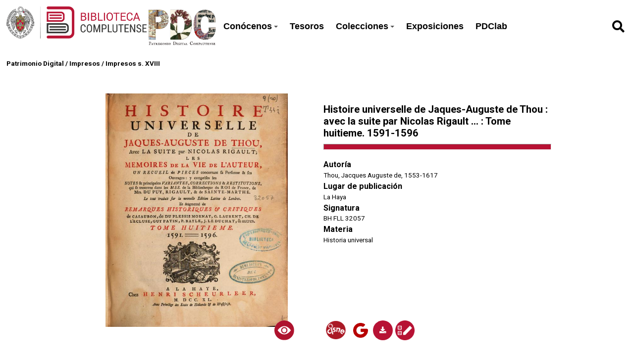

--- FILE ---
content_type: text/html; charset=UTF-8
request_url: https://patrimoniodigital.ucm.es/s/patrimonio/item/742844
body_size: 52859
content:
<style>
  :root {
    --main-color: #b71234;
    --title-color: #ffffff;
    --main-bg-color: #000000;
  }
  </style>

<!DOCTYPE html><html lang="es">    <head>
                    <link rel="icon" type="image/x-icon" href="https://patrimoniodigital.ucm.es/files/asset/4945018150df2c113163fbc8c7173cb19a8c720d.png">
                <meta charset="utf-8">
<meta name="viewport" content="width&#x3D;device-width,&#x20;initial-scale&#x3D;1">        <title>Patrimonio Digital · Patrimonio UCM</title>        <link href="https&#x3A;&#x2F;&#x2F;fonts.googleapis.com&#x2F;css2&#x3F;family&#x3D;Roboto&#x3A;ital,wght&#x40;0,100&#x3B;0,300&#x3B;0,400&#x3B;0,500&#x3B;0,700&#x3B;0,900&#x3B;1,100&#x3B;1,300&#x3B;1,400&#x3B;1,500&#x3B;1,700&#x3B;1,900&amp;display&#x3D;swap" media="screen" rel="stylesheet" type="text&#x2F;css">
<link href="&#x2F;application&#x2F;asset&#x2F;css&#x2F;iconfonts.css&#x3F;v&#x3D;4.0.1" media="screen" rel="stylesheet" type="text&#x2F;css">
<link href="&#x2F;themes&#x2F;libnamic-theme&#x2F;asset&#x2F;css&#x2F;base.css&#x3F;v&#x3D;0.1.4" media="screen" rel="stylesheet" type="text&#x2F;css">
<link href="&#x2F;themes&#x2F;libnamic-theme&#x2F;asset&#x2F;css&#x2F;sm-clean.css&#x3F;v&#x3D;0.1.4" media="screen" rel="stylesheet" type="text&#x2F;css">
<link href="&#x2F;themes&#x2F;libnamic-theme&#x2F;asset&#x2F;css&#x2F;sm-core-css.css&#x3F;v&#x3D;0.1.4" media="screen" rel="stylesheet" type="text&#x2F;css">
<link href="&#x2F;modules&#x2F;UriDereferencer&#x2F;asset&#x2F;css&#x2F;uri-dereferencer.css&#x3F;v&#x3D;1.4.0" media="screen" rel="stylesheet" type="text&#x2F;css">
<link href="https&#x3A;&#x2F;&#x2F;cdn.jsdelivr.net&#x2F;gh&#x2F;fancyapps&#x2F;fancybox&#x40;3.5.7&#x2F;dist&#x2F;jquery.fancybox.min.css" media="screen" rel="stylesheet" type="text&#x2F;css">
<link href="https&#x3A;&#x2F;&#x2F;cdnjs.cloudflare.com&#x2F;ajax&#x2F;libs&#x2F;jquery-modal&#x2F;0.9.1&#x2F;jquery.modal.min.css" media="screen" rel="stylesheet" type="text&#x2F;css">
<link href="&#x2F;application&#x2F;asset&#x2F;css&#x2F;resource-page-blocks.css&#x3F;v&#x3D;4.0.1" media="screen" rel="stylesheet" type="text&#x2F;css">
<link href="&#x2F;modules&#x2F;MetadataBrowse&#x2F;asset&#x2F;css&#x2F;metadata-browse.css&#x3F;v&#x3D;1.6.0" media="screen" rel="stylesheet" type="text&#x2F;css">
<link href="&#x2F;s&#x2F;patrimonio&#x2F;css-editor" media="screen" rel="stylesheet" type="text&#x2F;css">
<link href="&#x2F;modules&#x2F;DataTypeRdf&#x2F;asset&#x2F;css&#x2F;data-type-rdf-fix.css&#x3F;v&#x3D;3.4.9" media="screen" rel="stylesheet" type="text&#x2F;css">
<link href="&#x2F;modules&#x2F;ItemSetsTree&#x2F;asset&#x2F;css&#x2F;item-sets-tree.css&#x3F;v&#x3D;0.7.2" media="screen" rel="stylesheet" type="text&#x2F;css">
<link href="&#x2F;themes&#x2F;ucm-child-theme&#x2F;asset&#x2F;css&#x2F;css.css&#x3F;v&#x3D;1.0.0" media="screen" rel="stylesheet" type="text&#x2F;css">
<link href="&#x2F;themes&#x2F;ucm-child-theme&#x2F;asset&#x2F;css&#x2F;base-child.css&#x3F;v&#x3D;1.0.0" media="screen" rel="stylesheet" type="text&#x2F;css">
<link href="&#x2F;themes&#x2F;ucm-child-theme&#x2F;asset&#x2F;css&#x2F;ccs-child-server.css&#x3F;v&#x3D;1.0.0" media="screen" rel="stylesheet" type="text&#x2F;css">                <script  src="https&#x3A;&#x2F;&#x2F;code.jquery.com&#x2F;jquery-3.6.2.min.js"></script>
<script  src="&#x2F;themes&#x2F;libnamic-theme&#x2F;asset&#x2F;js&#x2F;jquery.smartmenus.js&#x3F;v&#x3D;0.1.4"></script>
<script  src="&#x2F;themes&#x2F;libnamic-theme&#x2F;asset&#x2F;js&#x2F;base.js&#x3F;v&#x3D;0.1.4"></script>
<script  src="&#x2F;themes&#x2F;libnamic-theme&#x2F;asset&#x2F;js&#x2F;menu.js&#x3F;v&#x3D;0.1.4"></script>
<script  src="&#x2F;application&#x2F;asset&#x2F;js&#x2F;global.js&#x3F;v&#x3D;4.0.1"></script>
<script  src="&#x2F;modules&#x2F;UriDereferencer&#x2F;asset&#x2F;js&#x2F;uri-dereferencer.js&#x3F;v&#x3D;1.4.0"></script>
<script  src="https&#x3A;&#x2F;&#x2F;cdn.jsdelivr.net&#x2F;gh&#x2F;fancyapps&#x2F;fancybox&#x40;3.5.7&#x2F;dist&#x2F;jquery.fancybox.min.js"></script>
<script  src="https&#x3A;&#x2F;&#x2F;cdnjs.cloudflare.com&#x2F;ajax&#x2F;libs&#x2F;jquery-modal&#x2F;0.9.1&#x2F;jquery.modal.min.js"></script>
<script  src="&#x2F;modules&#x2F;UriDereferencer&#x2F;asset&#x2F;js&#x2F;uri-dereferencer-services.js&#x3F;v&#x3D;1.4.0"></script>
<script  src="&#x2F;modules&#x2F;UriDereferencer&#x2F;asset&#x2F;js&#x2F;uri-dereferencer-module.js&#x3F;v&#x3D;1.4.0"></script>
<script >
    //<!--
    UriDereferencer.proxyUrl = "\x2Furi\x2Ddereferencer";
    //-->
</script>
<script >
    //<!--
    
Omeka.jsTranslate = function(str) {
    var jsTranslations = {"Something went wrong":"Algo ha producido un error","Make private":"Hacer privado","Make public":"Hacer p\u00fablico","Expand":"Expandir","Collapse":"Contraer","You have unsaved changes.":"Hay cambios pendientes de guardar.","Restore item set":"Restaurar conjunto de fichas","Close icon set":"Cerrar conjunto de iconos","Open icon set":"Abrir conjunto de iconos","[Untitled]":"[Sin t\u00edtulo]","Failed loading resource template from API":"Error al cargar la plantilla de recursos desde la API","Restore property":"Restablecer propiedad","There are no available pages.":"No hay p\u00e1ginas disponibles.","Please enter a valid language tag":"Es necesario introducir un c\u00f3digo de idioma v\u00e1lido","Title":"T\u00edtulo","Description":"Descripci\u00f3n","Unknown block layout":"Disposici\u00f3n de bloques desconocida","Required field must be completed":"Debe cumplimentarse el campo obligatorio","New item":"Nueva ficha","New item set":"Nuevo conjunto de fichas","New value":"New value","No results":"No results","Batch edit":"Batch edit","Advanced":"Avanzado","The actions are processed in the order of the form. Be careful when mixing them.":"The actions are processed in the order of the form. Be careful when mixing them.","To convert values to\/from mapping markers, use module DataTypeGeometry.":"To convert values to\/from mapping markers, use module DataTypeGeometry.","Processes that manage files and remote data can be slow, so it is recommended to process it in background with \"batch edit all\", not \"batch edit selected\".":"Processes that manage files and remote data can be slow, so it is recommended to process it in background with \"batch edit all\", not \"batch edit selected\".","Remove mapping":"Eliminar mapeados","Prepare tokens to edit selected":"Prepare tokens to edit selected","Prepare tokens to edit all":"Prepare tokens to edit all","color del texto":"color del texto","title to show":"title to show","text":"text","button":"button","Call to action":"Call to action","Text to show":"Text to show","CSS Properties":"CSS Properties","New tab":"New tab","Same tab":"Same tab","Text color":"Text color","Alignment":"Alineaci\u00f3n","Size":"Tama\u00f1o","Spacing":"Spacing","Font family":"Font family","Hide block":"Hide block","Save":"Guardar","Title Font Properties":"Title Font Properties","Tipography":"Tipography","Font size":"Font size","Font properties":"Font properties","Bold":"Bold","Italic":"Italic","Underline":"Underline","Text shadow":"Text shadow","Container shadow":"Container shadow","Margin":"Margin","top":"top","Bottom":"Inferior","Left":"Left","Right":"Right","Default unit":"Default unit","Text align":"Text align","Default":"Predefinido","Person":"Persona","Code":"C\u00f3digo","Title tipography":"Title tipography","Center":"Center","Justify":"Justify","Embed code":"Embed code","Content":"Content","Style":"Style","Settings":"Configuraci\u00f3n","Text":"Texto","Options":"Opciones","Class":"Clase","Custom Css Class":"Custom Css Class","CSS code custom":"CSS code custom","Example: font-size:30px":"Example: font-size:30px","Write the code CSS":"Write the code CSS","Person Name":"Person Name","Organization":"Organizaci\u00f3n","Occupation":"Ocupaci\u00f3n","Birthdate":"Birthdate","DeathDate":"DeathDate","Background color":"Background color","Allows you to hide the element, for example to have it in draft mode":"Allows you to hide the element, for example to have it in draft mode","Property name":"Property name","Graphic type":"Graphic type","Modal Button Text":"Modal Button Text","Search form title":"Search form title","Type of search":"Type of search","A column must have a name.":"A column must have a name.","A column must have a property.":"A column must have a property.","Error fetching browse markup.":"Error fetching browse markup.","Error fetching facet markup.":"Error fetching facet markup.","Error fetching category markup.":"Error fetching category markup.","Cannot show all. The result set is likely too large.":"Cannot show all. The result set is likely too large.","Loading results\u2026":"Loading results\u2026"};
    return (str in jsTranslations) ? jsTranslations[str] : str;
};
    //-->
</script>
<script  async="async" src="https&#x3A;&#x2F;&#x2F;www.googletagmanager.com&#x2F;gtag&#x2F;js&#x3F;id&#x3D;G-FG7XG8KSYD"></script>
<script >
    //<!--
    
                    
                      window.dataLayer = window.dataLayer || [];
                      function gtag(){dataLayer.push(arguments);}
                      gtag('js', new Date());
                    
                      gtag('config', 'G-FG7XG8KSYD');
    //-->
</script>
<script  src="&#x2F;themes&#x2F;ucm-child-theme&#x2F;asset&#x2F;js&#x2F;base.child.js&#x3F;v&#x3D;1.0.0"></script>    </head>

            <body class="item&#x20;resource&#x20;show&#x20;full-width">        
        

<header class="header-1">



  <h1 class="site-title">
            <a href="http://biblioteca.ucm.es/">
                            <img src="https://patrimoniodigital.ucm.es/files/asset/a6397ae6683c544ce7ec74d0e8e1bf08b7a53344.png" alt="Patrimonio Digital" />
                    </a>

                    <a href="/s/patrimonio">
                <img class="logo-header-2" src="https://patrimoniodigital.ucm.es/files/asset/4945018150df2c113163fbc8c7173cb19a8c720d.png" alt="Patrimonio Digital" />
            </a>
            </h1>

    <nav class="menu-nav" role="navigation">
  <!-- Mobile menu toggle button (hamburger/x icon) -->
  <input id="main-menu-state" type="checkbox" />
  <label class="main-menu-btn" for="main-menu-state">
    <span class="main-menu-btn-icon"></span> 
  </label>
  <!-- <h2 class="nav-brand"><a href="#">Brand</a></h2> -->

  
  <ul class="menu&#x20;sm&#x20;sm-clean">
    <li>
        <a href="&#x23;">Conócenos</a>
        <ul>
            <li>
                <a href="https&#x3A;&#x2F;&#x2F;patrimoniodigital.ucm.es&#x2F;s&#x2F;patrimonio&#x2F;page&#x2F;conocenos">¿Qué es PDC?</a>
            </li>
            <li>
                <a href="https&#x3A;&#x2F;&#x2F;patrimoniodigital.ucm.es&#x2F;s&#x2F;patrimonio&#x2F;page&#x2F;proyectos">Proyectos de digitalización</a>
            </li>
            <li>
                <a href="https&#x3A;&#x2F;&#x2F;biblioteca.ucm.es&#x2F;historica&#x2F;procedencias-1">Antiguos poseedores</a>
            </li>
            <li>
                <a href="https&#x3A;&#x2F;&#x2F;biblioteca.ucm.es&#x2F;historiabuccomplutense">Historia de la Biblioteca Complutense</a>
            </li>
        </ul>
    </li>
    <li>
        <a href="&#x2F;s&#x2F;patrimonio&#x2F;item-set&#x2F;18256">Tesoros</a>
    </li>
    <li>
        <a href="&#x23;">Colecciones</a>
        <ul>
            <li>
                <a href="&#x2F;s&#x2F;patrimonio&#x2F;page&#x2F;colecciones-tipo">Por tipo documental</a>
            </li>
            <li>
                <a href="&#x2F;s&#x2F;patrimonio&#x2F;page&#x2F;colecciones-tema">Colecciones temáticas</a>
            </li>
            <li>
                <a href="https&#x3A;&#x2F;&#x2F;patrimoniodigital.ucm.es&#x2F;s&#x2F;grabadosdioscorides&#x2F;page&#x2F;inicio">Destacamos: Grabados de Dioscórides</a>
            </li>
            <li>
                <a href="&#x2F;s&#x2F;patrimonio&#x2F;item&#x3F;sort_by&#x3D;created&amp;sort_order&#x3D;desc">Últimos documentos añadidos</a>
            </li>
        </ul>
    </li>
    <li>
        <a href="&#x2F;s&#x2F;patrimonio&#x2F;page&#x2F;exposiciones">Exposiciones</a>
    </li>
    <li>
        <a href="&#x2F;s&#x2F;patrimonio&#x2F;page&#x2F;pdclab">PDClab</a>
    </li>
</ul>    </nav>

    
          <div id="search">
        
<form action="/s/patrimonio/index/search" id="search-form">
    <input type="text" name="fulltext_search" value=""
        placeholder="Búsqueda"
        aria-label="Búsqueda">
    <button type="submit"><i class="fa fa-search"></i></button>
</form>      </div>
       
      
      

</header>



        <!-- <div class="logo">
            <img src="https://patrimoniodigital.ucm.es/files/asset/a6397ae6683c544ce7ec74d0e8e1bf08b7a53344.png" title="Logo">
        </div> -->
                <div id="content" role="main">
            

<!-- 
<div class="title-info ">

<h2><span class="title"></span></h2></div>
 -->


<div class="breadcrumbs">

<a href="&#x2F;s&#x2F;patrimonio">Patrimonio Digital</a> 


  / <a href="&#x2F;s&#x2F;patrimonio&#x2F;item-set&#x2F;938">Impresos</a>


  / <a href="&#x2F;s&#x2F;patrimonio&#x2F;item-set&#x2F;744238">Impresos s. XVIII</a>
  </div>



<div class="item-show-content">
  <section class="item-main-content">

    
<div class="thumbnail">

        
  <a rel="modal:open" href="#media_modal" id="open-viewer" onclick="setTimeout(function(){$('#media_modal').resize();}, 200);">

  <img src="https&#x3A;&#x2F;&#x2F;patrimoniodigital.ucm.es&#x2F;files&#x2F;large&#x2F;53cb0bb69bdb8360761aa830c6a8cabab5551a24.jpg" alt="">  
      <img class="eye" src="/themes/ucm-child-theme/asset/images/icons/icon_eye _opaque.svg?v=1.0.0" alt="">
  </a>
    </div>

<div class="description">

<div class="">

     <h3 class=" title">

       Histoire universelle de Jaques-Auguste de Thou : avec la suite par Nicolas Rigault ... : Tome huitieme. 1591-1596      <hr>
     </h3>


    <!-- <p class="property creator">Thou, Jacques Auguste de, 1553-1617</p> -->
    
    <div class="property creator">
      <dt>Autoría</dt>
        <dd class="value" lang="">
           <span class="value-content"><a class="metadata-browse-direct-link" href="&#x2F;s&#x2F;patrimonio&#x2F;item&#x3F;Search&#x3D;&amp;property&#x25;5B0&#x25;5D&#x25;5Bproperty&#x25;5D&#x3D;2&amp;property&#x25;5B0&#x25;5D&#x25;5Btype&#x25;5D&#x3D;eq&amp;property&#x25;5B0&#x25;5D&#x25;5Btext&#x25;5D&#x3D;Thou,&#x25;20Jacques&#x25;20Auguste&#x25;20de,&#x25;201553-1617">Thou, Jacques Auguste de, 1553-1617</a></span>
        </dd>
          </div>
    

        <div class="property placeOfPublication">
      <dt>Lugar de publicación</dt>
        <dd class="value" lang="">
           <span class="value-content">La Haya</span>
        </dd>
          </div>
    

        
    
      <div class="property shelfmark">
        <dt>Signatura</dt>
          <dd class="value" lang="">
             <span class="value-content">BH FLL 32057</span>
          </dd>
            </div>
      
        
          <div class="property subject">
              <dt>Materia</dt>
          
            <dd class="value" lang="">
              <span class="value-content"><span class="language"> </span><a class="metadata-browse-direct-link" href="&#x2F;s&#x2F;patrimonio&#x2F;item&#x3F;Search&#x3D;&amp;property&#x25;5B0&#x25;5D&#x25;5Bproperty&#x25;5D&#x3D;3&amp;property&#x25;5B0&#x25;5D&#x25;5Btype&#x25;5D&#x3D;eq&amp;property&#x25;5B0&#x25;5D&#x25;5Btext&#x25;5D&#x3D;Historia&#x25;20universal">Historia universal</a>            </dd>

                        

      </div>
      
    

</div>



<div class="item-link">

        <!-- Buscador Cisne -->
        
                
        <a class="icon catalogo" target="_blank" href="https://ucm.on.worldcat.org/search?queryString=bq:5323617027"
          title=" Buscador Cisne">
          <img src="/themes/ucm-child-theme/asset/images/icons/cisne_buscador.png?v=1.0.0" alt="">
        </a>

                
        <!-- PDF -->

                
                  <!-- terminacion para la uri de google en v3 (&printsec=frontcover&hl=es&redir_esc=y#v=onepage&q&f=true) -->
          <a class="icon google" target="_blank" href="https://books.google.com/books/ucm?vid=UCM5323617027" title="Ver registro en Google Books">
            <img src="/themes/ucm-child-theme/asset/images/icons/google_red_icon.png?v=1.0.0" alt="" >
          </a>
          <a class="icon pdf" target="_blank" href="https://books.google.com/books/ucm?vid=UCM5323617027&output=pdf" title="PDF">
            <i class="fas fa-download"></i>
          </a>

         


        <a class="icon incidence" target="_blank" href="https://ucm.libwizard.com/f/incidenciapatrimoniodigital" title="Report Incident">
          
          <img src="/themes/ucm-child-theme/asset/images/icons/notificar_incidencia.png?v=1.0.0" alt="" >
        </a>

                 

      </div>
    </div>
  </section>

  <section class="show-display-values">
<div class="label-display-values">
      <p id="display-values-actions">Ver datos completos <span id="arrow" class="">↓</span> </p>

    </div>
    <div class="container-values">

    <div id="display-values">

          
        
<dl>
    <div class="property dcterms:type">
        <dt>
        Tipo                </dt>
                        <dd class="value" lang="">
                        <span class="value-content">Impresos</span>
                                            </dd>
            </div>
    <div class="property dcterms:creator">
        <dt>
        Autor                </dt>
                        <dd class="value" lang="">
                        <span class="value-content"><a class="metadata-browse-direct-link" href="&#x2F;s&#x2F;patrimonio&#x2F;item&#x3F;Search&#x3D;&amp;property&#x25;5B0&#x25;5D&#x25;5Bproperty&#x25;5D&#x3D;2&amp;property&#x25;5B0&#x25;5D&#x25;5Btype&#x25;5D&#x3D;eq&amp;property&#x25;5B0&#x25;5D&#x25;5Btext&#x25;5D&#x3D;Thou,&#x25;20Jacques&#x25;20Auguste&#x25;20de,&#x25;201553-1617">Thou, Jacques Auguste de, 1553-1617</a></span>
                                            </dd>
                        <dd class="value" lang="">
                        <span class="value-content"><a class="metadata-browse-direct-link" href="&#x2F;s&#x2F;patrimonio&#x2F;item&#x3F;Search&#x3D;&amp;property&#x25;5B0&#x25;5D&#x25;5Bproperty&#x25;5D&#x3D;2&amp;property&#x25;5B0&#x25;5D&#x25;5Btype&#x25;5D&#x3D;eq&amp;property&#x25;5B0&#x25;5D&#x25;5Btext&#x25;5D&#x3D;Rigault,&#x25;20Nicolas,&#x25;201577-1654">Rigault, Nicolas, 1577-1654</a></span>
                                            </dd>
            </div>
    <div class="property dcterms:language">
        <dt>
        Idioma (código)                </dt>
                        <dd class="value" lang="">
                        <span class="value-content">fre</span>
                                            </dd>
            </div>
    <div class="property dcterms:contributor">
        <dt>
        Colaborador                </dt>
                        <dd class="value" lang="">
                        <span class="value-content"><a class="metadata-browse-direct-link" href="&#x2F;s&#x2F;patrimonio&#x2F;item&#x3F;Search&#x3D;&amp;property&#x25;5B0&#x25;5D&#x25;5Bproperty&#x25;5D&#x3D;6&amp;property&#x25;5B0&#x25;5D&#x25;5Btype&#x25;5D&#x3D;eq&amp;property&#x25;5B0&#x25;5D&#x25;5Btext&#x25;5D&#x3D;Scheurleer,&#x25;20Henri,&#x25;20&#x28;La&#x25;20Haya&#x29;">Scheurleer, Henri, (La Haya)</a></span>
                                            </dd>
            </div>
    <div class="property dcterms:extent">
        <dt>
        Extensión                </dt>
                        <dd class="value" lang="">
                        <span class="value-content">[4], 796 p</span>
                                            </dd>
            </div>
    <div class="property dcterms:identifier">
        <dt>
        Identificador                </dt>
                        <dd class="value" lang="">
                        <span class="value-content">5323617027</span>
                                            </dd>
            </div>
    <div class="property dcterms:relation">
        <dt>
        Catálogo BUC                </dt>
                        <dd class="value uri" lang="">
                        <span class="value-content"><a class="uri-value-link" target="_blank" href="https&#x3A;&#x2F;&#x2F;ucm.on.worldcat.org&#x2F;search&#x3F;queryString&#x3D;bq&#x3A;5323617027">https://ucm.on.worldcat.org/search?queryString=bq:5323617027</a></span>
                                            </dd>
            </div>
    <div class="property dcterms:subject">
        <dt>
        Materia                </dt>
                        <dd class="value" lang="">
                        <span class="value-content"><a class="metadata-browse-direct-link" href="&#x2F;s&#x2F;patrimonio&#x2F;item&#x3F;Search&#x3D;&amp;property&#x25;5B0&#x25;5D&#x25;5Bproperty&#x25;5D&#x3D;3&amp;property&#x25;5B0&#x25;5D&#x25;5Btype&#x25;5D&#x3D;eq&amp;property&#x25;5B0&#x25;5D&#x25;5Btext&#x25;5D&#x3D;Historia&#x25;20universal">Historia universal</a></span>
                                            </dd>
            </div>
    <div class="property dcterms:temporal">
        <dt>
        Época                </dt>
                        <dd class="value" lang="">
                        <span class="value-content">s. 16</span>
                                            </dd>
            </div>
    <div class="property foaf:thumbnail">
        <dt>
        Miniatura                </dt>
                        <dd class="value" lang="">
                        <span class="value-content">https://patrimoniodigital.ucm.es/r/thumbnail/742844</span>
                                            </dd>
            </div>
    <div class="property bibo:uri">
        <dt>
        Uri                </dt>
                        <dd class="value uri" lang="">
                        <span class="value-content"><a class="uri-value-link" target="_blank" href="https&#x3A;&#x2F;&#x2F;books.google.com&#x2F;books&#x2F;ucm&#x3F;vid&#x3D;UCM5323617027">https://books.google.com/books/ucm?vid=UCM5323617027</a></span>
                                            </dd>
            </div>
    <div class="property bibo:annotates">
        <dt>
        Notas                </dt>
                        <dd class="value" lang="">
                        <span class="value-content">Sello de la Biblioteca del Ministerio de Fomento en port. - Ingresó en la Biblioteca Histórica procedente de la Facultad de Filología en 2000. - Encuadernación de pasta.</span>
                                            </dd>
                        <dd class="value" lang="">
                        <span class="value-content">Nota al título: Mención de edición precede a la de parte</span>
                                            </dd>
                        <dd class="value" lang="">
                        <span class="value-content">Nota a la edición: Marca tipográfica en portada</span>
                                            </dd>
                        <dd class="value" lang="">
                        <span class="value-content">Nota a la descripción física: Portada a dos tintas</span>
                                            </dd>
                        <dd class="value" lang="">
                        <span class="value-content">Nota a la descripción física: Sign.: *2, A-Z4, Aa-Zz4, Aaa-Zzz4, Aaaa-Zzzz4, Aaaaa-Ggggg4, Hhhhh2</span>
                                            </dd>
                        <dd class="value" lang="">
                        <span class="value-content">Nota a la descripción física: Texto con apostillas marginales</span>
                                            </dd>
            </div>
    <div class="property dcterms:provenance">
        <dt>
        Procedencia                </dt>
                        <dd class="value" lang="">
                        <span class="value-content"><a class="metadata-browse-direct-link" href="&#x2F;s&#x2F;patrimonio&#x2F;item&#x3F;Search&#x3D;&amp;property&#x25;5B0&#x25;5D&#x25;5Bproperty&#x25;5D&#x3D;51&amp;property&#x25;5B0&#x25;5D&#x25;5Btype&#x25;5D&#x3D;eq&amp;property&#x25;5B0&#x25;5D&#x25;5Btext&#x25;5D&#x3D;Espa&#x25;C3&#x25;B1a.&#x25;20Ministerio&#x25;20de&#x25;20Fomento">España. Ministerio de Fomento</a></span>
                                            </dd>
            </div>
    <div class="property dcterms:mediator">
        <dt>
        Mediador                </dt>
                        <dd class="value" lang="">
                        <span class="value-content">Google</span>
                                            </dd>
            </div>
    <div class="property buc:printer">
        <dt>
        Impresor                </dt>
                        <dd class="value" lang="">
                        <span class="value-content"><a class="metadata-browse-direct-link" href="&#x2F;s&#x2F;patrimonio&#x2F;item&#x3F;Search&#x3D;&amp;property&#x25;5B0&#x25;5D&#x25;5Bproperty&#x25;5D&#x3D;192&amp;property&#x25;5B0&#x25;5D&#x25;5Btype&#x25;5D&#x3D;eq&amp;property&#x25;5B0&#x25;5D&#x25;5Btext&#x25;5D&#x3D;chez&#x25;20Henri&#x25;20Scheurleer">chez Henri Scheurleer</a></span>
                                            </dd>
            </div>
    <div class="property buc:placeOfPublication">
        <dt>
        Lugar de publicación                </dt>
                        <dd class="value" lang="">
                        <span class="value-content"><a class="metadata-browse-direct-link" href="&#x2F;s&#x2F;patrimonio&#x2F;item&#x3F;Search&#x3D;&amp;property&#x25;5B0&#x25;5D&#x25;5Bproperty&#x25;5D&#x3D;195&amp;property&#x25;5B0&#x25;5D&#x25;5Btype&#x25;5D&#x3D;eq&amp;property&#x25;5B0&#x25;5D&#x25;5Btext&#x25;5D&#x3D;La&#x25;20Haya">La Haya</a></span>
                                            </dd>
            </div>
    <div class="property buc:shelfmark">
        <dt>
        Signatura                </dt>
                        <dd class="value" lang="">
                        <span class="value-content">BH FLL 32057</span>
                                            </dd>
            </div>
    <div class="property buc:language">
        <dt>
        Idioma                </dt>
                        <dd class="value" lang="">
                        <span class="value-content">Francés</span>
                                            </dd>
            </div>
    <div class="property edm:type">
        <dt>
        Europeana Type                </dt>
                        <dd class="value" lang="">
                        <span class="value-content">TEXT</span>
                                            </dd>
            </div>
    <div class="property edm:dataProvider">
        <dt>
        Europeana Data Provider                </dt>
                        <dd class="value" lang="">
                        <span class="value-content">Biblioteca de la Universidad Complutense de Madrid</span>
                                            </dd>
            </div>
    <div class="property dc:rights">
        <dt>
        Derechos                </dt>
                        <dd class="value" lang="">
                        <span class="value-content">Universidad Complutense de Madrid (Digitalizado por Google)</span>
                                            </dd>
            </div>
    <div class="property edm:rights">
        <dt>
        Licencia de uso                </dt>
                        <dd class="value uri" lang="">
                        <span class="value-content"><a class="uri-value-link" target="_blank" href="https&#x3A;&#x2F;&#x2F;creativecommons.org&#x2F;licenses&#x2F;by&#x2F;4.0&#x2F;">CC BY 4.0</a></span>
                                            </dd>
            </div>
    <div class="property dcterms:created">
        <dt>
        Fecha de creación                </dt>
                        <dd class="value" lang="">
                        <span class="value-content">1740</span>
                                            </dd>
            </div>
    <div class="property dc:format">
        <dt>
        Formato                </dt>
                        <dd class="value" lang="">
                        <span class="value-content">image/jpeg</span>
                                            </dd>
            </div>
</dl> 
      
          <!-- 
<dl>
    <div class="property dcterms:title">
        <dt>
        Título                </dt>
                        <dd class="value" lang="">
                        <span class="value-content">Histoire universelle de Jaques-Auguste de Thou : avec la suite par Nicolas Rigault ... : Tome huitieme. 1591-1596</span>
                                            </dd>
            </div>
    <div class="property dcterms:type">
        <dt>
        Tipo                </dt>
                        <dd class="value" lang="">
                        <span class="value-content">Impresos</span>
                                            </dd>
            </div>
    <div class="property dcterms:creator">
        <dt>
        Autor                </dt>
                        <dd class="value" lang="">
                        <span class="value-content"><a class="metadata-browse-direct-link" href="&#x2F;s&#x2F;patrimonio&#x2F;item&#x3F;Search&#x3D;&amp;property&#x25;5B0&#x25;5D&#x25;5Bproperty&#x25;5D&#x3D;2&amp;property&#x25;5B0&#x25;5D&#x25;5Btype&#x25;5D&#x3D;eq&amp;property&#x25;5B0&#x25;5D&#x25;5Btext&#x25;5D&#x3D;Thou,&#x25;20Jacques&#x25;20Auguste&#x25;20de,&#x25;201553-1617">Thou, Jacques Auguste de, 1553-1617</a></span>
                                            </dd>
                        <dd class="value" lang="">
                        <span class="value-content"><a class="metadata-browse-direct-link" href="&#x2F;s&#x2F;patrimonio&#x2F;item&#x3F;Search&#x3D;&amp;property&#x25;5B0&#x25;5D&#x25;5Bproperty&#x25;5D&#x3D;2&amp;property&#x25;5B0&#x25;5D&#x25;5Btype&#x25;5D&#x3D;eq&amp;property&#x25;5B0&#x25;5D&#x25;5Btext&#x25;5D&#x3D;Rigault,&#x25;20Nicolas,&#x25;201577-1654">Rigault, Nicolas, 1577-1654</a></span>
                                            </dd>
            </div>
    <div class="property dcterms:language">
        <dt>
        Idioma (código)                </dt>
                        <dd class="value" lang="">
                        <span class="value-content">fre</span>
                                            </dd>
            </div>
    <div class="property dcterms:contributor">
        <dt>
        Colaborador                </dt>
                        <dd class="value" lang="">
                        <span class="value-content"><a class="metadata-browse-direct-link" href="&#x2F;s&#x2F;patrimonio&#x2F;item&#x3F;Search&#x3D;&amp;property&#x25;5B0&#x25;5D&#x25;5Bproperty&#x25;5D&#x3D;6&amp;property&#x25;5B0&#x25;5D&#x25;5Btype&#x25;5D&#x3D;eq&amp;property&#x25;5B0&#x25;5D&#x25;5Btext&#x25;5D&#x3D;Scheurleer,&#x25;20Henri,&#x25;20&#x28;La&#x25;20Haya&#x29;">Scheurleer, Henri, (La Haya)</a></span>
                                            </dd>
            </div>
    <div class="property dcterms:extent">
        <dt>
        Extensión                </dt>
                        <dd class="value" lang="">
                        <span class="value-content">[4], 796 p</span>
                                            </dd>
            </div>
    <div class="property dcterms:identifier">
        <dt>
        Identificador                </dt>
                        <dd class="value" lang="">
                        <span class="value-content">5323617027</span>
                                            </dd>
            </div>
    <div class="property dcterms:relation">
        <dt>
        Catálogo BUC                </dt>
                        <dd class="value uri" lang="">
                        <span class="value-content"><a class="uri-value-link" target="_blank" href="https&#x3A;&#x2F;&#x2F;ucm.on.worldcat.org&#x2F;search&#x3F;queryString&#x3D;bq&#x3A;5323617027">https://ucm.on.worldcat.org/search?queryString=bq:5323617027</a></span>
                                            </dd>
            </div>
    <div class="property dcterms:subject">
        <dt>
        Materia                </dt>
                        <dd class="value" lang="">
                        <span class="value-content"><a class="metadata-browse-direct-link" href="&#x2F;s&#x2F;patrimonio&#x2F;item&#x3F;Search&#x3D;&amp;property&#x25;5B0&#x25;5D&#x25;5Bproperty&#x25;5D&#x3D;3&amp;property&#x25;5B0&#x25;5D&#x25;5Btype&#x25;5D&#x3D;eq&amp;property&#x25;5B0&#x25;5D&#x25;5Btext&#x25;5D&#x3D;Historia&#x25;20universal">Historia universal</a></span>
                                            </dd>
            </div>
    <div class="property dcterms:temporal">
        <dt>
        Época                </dt>
                        <dd class="value" lang="">
                        <span class="value-content">s. 16</span>
                                            </dd>
            </div>
    <div class="property foaf:thumbnail">
        <dt>
        Miniatura                </dt>
                        <dd class="value" lang="">
                        <span class="value-content">https://patrimoniodigital.ucm.es/r/thumbnail/742844</span>
                                            </dd>
            </div>
    <div class="property bibo:uri">
        <dt>
        Uri                </dt>
                        <dd class="value uri" lang="">
                        <span class="value-content"><a class="uri-value-link" target="_blank" href="https&#x3A;&#x2F;&#x2F;books.google.com&#x2F;books&#x2F;ucm&#x3F;vid&#x3D;UCM5323617027">https://books.google.com/books/ucm?vid=UCM5323617027</a></span>
                                            </dd>
            </div>
    <div class="property bibo:annotates">
        <dt>
        Notas                </dt>
                        <dd class="value" lang="">
                        <span class="value-content">Sello de la Biblioteca del Ministerio de Fomento en port. - Ingresó en la Biblioteca Histórica procedente de la Facultad de Filología en 2000. - Encuadernación de pasta.</span>
                                            </dd>
                        <dd class="value" lang="">
                        <span class="value-content">Nota al título: Mención de edición precede a la de parte</span>
                                            </dd>
                        <dd class="value" lang="">
                        <span class="value-content">Nota a la edición: Marca tipográfica en portada</span>
                                            </dd>
                        <dd class="value" lang="">
                        <span class="value-content">Nota a la descripción física: Portada a dos tintas</span>
                                            </dd>
                        <dd class="value" lang="">
                        <span class="value-content">Nota a la descripción física: Sign.: *2, A-Z4, Aa-Zz4, Aaa-Zzz4, Aaaa-Zzzz4, Aaaaa-Ggggg4, Hhhhh2</span>
                                            </dd>
                        <dd class="value" lang="">
                        <span class="value-content">Nota a la descripción física: Texto con apostillas marginales</span>
                                            </dd>
            </div>
    <div class="property dcterms:provenance">
        <dt>
        Procedencia                </dt>
                        <dd class="value" lang="">
                        <span class="value-content"><a class="metadata-browse-direct-link" href="&#x2F;s&#x2F;patrimonio&#x2F;item&#x3F;Search&#x3D;&amp;property&#x25;5B0&#x25;5D&#x25;5Bproperty&#x25;5D&#x3D;51&amp;property&#x25;5B0&#x25;5D&#x25;5Btype&#x25;5D&#x3D;eq&amp;property&#x25;5B0&#x25;5D&#x25;5Btext&#x25;5D&#x3D;Espa&#x25;C3&#x25;B1a.&#x25;20Ministerio&#x25;20de&#x25;20Fomento">España. Ministerio de Fomento</a></span>
                                            </dd>
            </div>
    <div class="property dcterms:mediator">
        <dt>
        Mediador                </dt>
                        <dd class="value" lang="">
                        <span class="value-content">Google</span>
                                            </dd>
            </div>
    <div class="property buc:printer">
        <dt>
        Impresor                </dt>
                        <dd class="value" lang="">
                        <span class="value-content"><a class="metadata-browse-direct-link" href="&#x2F;s&#x2F;patrimonio&#x2F;item&#x3F;Search&#x3D;&amp;property&#x25;5B0&#x25;5D&#x25;5Bproperty&#x25;5D&#x3D;192&amp;property&#x25;5B0&#x25;5D&#x25;5Btype&#x25;5D&#x3D;eq&amp;property&#x25;5B0&#x25;5D&#x25;5Btext&#x25;5D&#x3D;chez&#x25;20Henri&#x25;20Scheurleer">chez Henri Scheurleer</a></span>
                                            </dd>
            </div>
    <div class="property buc:placeOfPublication">
        <dt>
        Lugar de publicación                </dt>
                        <dd class="value" lang="">
                        <span class="value-content"><a class="metadata-browse-direct-link" href="&#x2F;s&#x2F;patrimonio&#x2F;item&#x3F;Search&#x3D;&amp;property&#x25;5B0&#x25;5D&#x25;5Bproperty&#x25;5D&#x3D;195&amp;property&#x25;5B0&#x25;5D&#x25;5Btype&#x25;5D&#x3D;eq&amp;property&#x25;5B0&#x25;5D&#x25;5Btext&#x25;5D&#x3D;La&#x25;20Haya">La Haya</a></span>
                                            </dd>
            </div>
    <div class="property buc:shelfmark">
        <dt>
        Signatura                </dt>
                        <dd class="value" lang="">
                        <span class="value-content">BH FLL 32057</span>
                                            </dd>
            </div>
    <div class="property buc:language">
        <dt>
        Idioma                </dt>
                        <dd class="value" lang="">
                        <span class="value-content">Francés</span>
                                            </dd>
            </div>
    <div class="property edm:type">
        <dt>
        Europeana Type                </dt>
                        <dd class="value" lang="">
                        <span class="value-content">TEXT</span>
                                            </dd>
            </div>
    <div class="property edm:dataProvider">
        <dt>
        Europeana Data Provider                </dt>
                        <dd class="value" lang="">
                        <span class="value-content">Biblioteca de la Universidad Complutense de Madrid</span>
                                            </dd>
            </div>
    <div class="property dc:rights">
        <dt>
        Derechos                </dt>
                        <dd class="value" lang="">
                        <span class="value-content">Universidad Complutense de Madrid (Digitalizado por Google)</span>
                                            </dd>
            </div>
    <div class="property edm:rights">
        <dt>
        Licencia de uso                </dt>
                        <dd class="value uri" lang="">
                        <span class="value-content"><a class="uri-value-link" target="_blank" href="https&#x3A;&#x2F;&#x2F;creativecommons.org&#x2F;licenses&#x2F;by&#x2F;4.0&#x2F;">CC BY 4.0</a></span>
                                            </dd>
            </div>
    <div class="property dcterms:created">
        <dt>
        Fecha de creación                </dt>
                        <dd class="value" lang="">
                        <span class="value-content">1740</span>
                                            </dd>
            </div>
    <div class="property dc:format">
        <dt>
        Formato                </dt>
                        <dd class="value" lang="">
                        <span class="value-content">image/jpeg</span>
                                            </dd>
            </div>
</dl> -->

      </div>
    </div>
  </section>


  









<!-- relacionados -->



  




<section class="related">
  

      <a class="link-related" href="&#x2F;s&#x2F;patrimonio&#x2F;item-set&#x2F;744238"><div class="related-title"><h3>De la misma colección - <span>Impresos s. XVIII</span></h3></div></a>


    <!--  item relacionadas -->
    <div class="related-items resource-list">

      
      

<div class="item resource resource-card-1 cover">
  
  <a class="resource-link&#x20;image" href="&#x2F;s&#x2F;patrimonio&#x2F;item&#x2F;578178"><img src="https&#x3A;&#x2F;&#x2F;patrimoniodigital.ucm.es&#x2F;files&#x2F;large&#x2F;646d499d92d6239e338285b0f9894bff0defbde9.jpg" alt=""></a>    
    <div class="metadata-card">

  <a class="resource-link" href="&#x2F;s&#x2F;patrimonio&#x2F;item&#x2F;578178"><h3 class="resource-name">Creacion, antiguedad y privilegios de los titulos de Castilla</h3></a>

    

      

  </div>
      </div>

  



  
      

<div class="item resource resource-card-1 cover">
  
  <a class="resource-link&#x20;image" href="&#x2F;s&#x2F;patrimonio&#x2F;item&#x2F;425630"><img src="https&#x3A;&#x2F;&#x2F;patrimoniodigital.ucm.es&#x2F;files&#x2F;large&#x2F;515bb7df783097de9e5b5b2794a98cc81ea4597d.jpg" alt=""></a>    
    <div class="metadata-card">

  <a class="resource-link" href="&#x2F;s&#x2F;patrimonio&#x2F;item&#x2F;425630"><h3 class="resource-name">El Bº Fr. D. Antonio Maria Bucareli y Ursúa ... Governador y Capitan General de esta Nueva España ... Por quanto el iltre. Ayuntamiento ... de México me representó en Consulta ... que siendo en el numeroso Vecindario de ella frequentes las contiendas y riñas de que suelen resultar muchas personas heridas y necesitando este daño de remedio pronto de primera intencion como lo es el detener la sangre ... Por tanto mando que todos los Cirujanos de esta Capital ... acundan prontamente, y sin que sea necesario que preceda orden ó mandato de Juez, á curar qualquiera herido de mano violenta ... Dado en México á catorce de Mayo de mil setecientos setenta y siete</h3></a>

    

      

  </div>
      </div>

  



  
      

<div class="item resource resource-card-1 cover">
  
  <a class="resource-link&#x20;image" href="&#x2F;s&#x2F;patrimonio&#x2F;item&#x2F;579200"><img src="https&#x3A;&#x2F;&#x2F;patrimoniodigital.ucm.es&#x2F;files&#x2F;large&#x2F;d9ae9a9f0d1b6411aff4d3a5be42dad653cb93d2.jpg" alt=""></a>    
    <div class="metadata-card">

  <a class="resource-link" href="&#x2F;s&#x2F;patrimonio&#x2F;item&#x2F;579200"><h3 class="resource-name">El orador christiano, ideado en tres diálogos</h3></a>

    

      

  </div>
      </div>

  



  
      
    </div>


  </section>

  

  <!-- Colecciones -->


    </div>

  <!-- Vista parcial con Modal de mirador y otros medios-->
    
<div id="media_modal" class="modal">





           
                            
                
          
          
                  <div class="tab type-external active">
            
                  <div class="external">
                      <iframe scrolling="no" src="https://books.google.com/books/ucm?vid=UCM5323617027&pg=PA1&output=embed"></iframe>
                  </div>
              
            </div>
      
  
          
</div>



<script type="application/ld+json">{"@context":"https:\/\/patrimoniodigital.ucm.es\/api-context","@id":"https:\/\/patrimoniodigital.ucm.es\/api\/items\/742844","@type":"o:Item","o:id":742844,"o:is_public":true,"o:owner":{"@id":"https:\/\/patrimoniodigital.ucm.es\/api\/users\/10","o:id":10},"o:resource_class":null,"o:resource_template":{"@id":"https:\/\/patrimoniodigital.ucm.es\/api\/resource_templates\/2","o:id":2},"o:thumbnail":null,"o:title":"Histoire universelle de Jaques-Auguste de Thou : avec la suite par Nicolas Rigault ... : Tome huitieme. 1591-1596","thumbnail_display_urls":{"large":"https:\/\/patrimoniodigital.ucm.es\/files\/large\/53cb0bb69bdb8360761aa830c6a8cabab5551a24.jpg","medium":"https:\/\/patrimoniodigital.ucm.es\/files\/medium\/53cb0bb69bdb8360761aa830c6a8cabab5551a24.jpg","square":"https:\/\/patrimoniodigital.ucm.es\/files\/square\/53cb0bb69bdb8360761aa830c6a8cabab5551a24.jpg"},"o:created":{"@value":"2021-12-09T23:14:24+00:00","@type":"http:\/\/www.w3.org\/2001\/XMLSchema#dateTime"},"o:modified":{"@value":"2025-10-15T14:00:00+00:00","@type":"http:\/\/www.w3.org\/2001\/XMLSchema#dateTime"},"o:primary_media":{"@id":"https:\/\/patrimoniodigital.ucm.es\/api\/media\/742854","o:id":742854},"o:media":[{"@id":"https:\/\/patrimoniodigital.ucm.es\/api\/media\/742854","o:id":742854}],"o:item_set":[{"@id":"https:\/\/patrimoniodigital.ucm.es\/api\/item_sets\/744238","o:id":744238}],"o:site":[{"@id":"https:\/\/patrimoniodigital.ucm.es\/api\/sites\/1","o:id":1}],"dcterms:title":[{"type":"literal","property_id":1,"property_label":"Title","is_public":true,"@value":"Histoire universelle de Jaques-Auguste de Thou : avec la suite par Nicolas Rigault ... : Tome huitieme. 1591-1596"}],"dcterms:type":[{"type":"literal","property_id":8,"property_label":"Type","is_public":true,"@value":"Impresos"}],"dcterms:creator":[{"type":"literal","property_id":2,"property_label":"Creator","is_public":true,"@value":"Thou, Jacques Auguste de, 1553-1617"},{"type":"literal","property_id":2,"property_label":"Creator","is_public":true,"@value":"Rigault, Nicolas, 1577-1654"}],"dcterms:language":[{"type":"literal","property_id":12,"property_label":"Language","is_public":true,"@value":"fre"}],"dcterms:contributor":[{"type":"literal","property_id":6,"property_label":"Contributor","is_public":true,"@value":"Scheurleer, Henri, (La Haya)"}],"dcterms:extent":[{"type":"literal","property_id":25,"property_label":"Extent","is_public":true,"@value":"[4], 796 p"}],"dcterms:identifier":[{"type":"literal","property_id":10,"property_label":"Identifier","is_public":true,"@value":"5323617027"}],"dcterms:relation":[{"type":"uri","property_id":13,"property_label":"Relation","is_public":true,"@id":"https:\/\/ucm.on.worldcat.org\/search?queryString=bq:5323617027"}],"dcterms:subject":[{"type":"literal","property_id":3,"property_label":"Subject","is_public":true,"@value":"Historia universal"}],"dcterms:temporal":[{"type":"literal","property_id":41,"property_label":"Temporal Coverage","is_public":true,"@value":"s. 16"}],"foaf:thumbnail":[{"type":"literal","property_id":157,"property_label":"thumbnail","is_public":true,"@value":"https:\/\/patrimoniodigital.ucm.es\/r\/thumbnail\/742844"}],"bibo:uri":[{"type":"uri","property_id":121,"property_label":"uri","is_public":true,"@id":"https:\/\/books.google.com\/books\/ucm?vid=UCM5323617027"}],"bibo:annotates":[{"type":"literal","property_id":57,"property_label":"annotates","is_public":true,"@value":"Sello de la Biblioteca del Ministerio de Fomento en port. - Ingres\u00f3 en la Biblioteca Hist\u00f3rica procedente de la Facultad de Filolog\u00eda en 2000. - Encuadernaci\u00f3n de pasta."},{"type":"literal","property_id":57,"property_label":"annotates","is_public":true,"@value":"Nota al t\u00edtulo: Menci\u00f3n de edici\u00f3n precede a la de parte"},{"type":"literal","property_id":57,"property_label":"annotates","is_public":true,"@value":"Nota a la edici\u00f3n: Marca tipogr\u00e1fica en portada"},{"type":"literal","property_id":57,"property_label":"annotates","is_public":true,"@value":"Nota a la descripci\u00f3n f\u00edsica: Portada a dos tintas"},{"type":"literal","property_id":57,"property_label":"annotates","is_public":true,"@value":"Nota a la descripci\u00f3n f\u00edsica: Sign.: *2, A-Z4, Aa-Zz4, Aaa-Zzz4, Aaaa-Zzzz4, Aaaaa-Ggggg4, Hhhhh2"},{"type":"literal","property_id":57,"property_label":"annotates","is_public":true,"@value":"Nota a la descripci\u00f3n f\u00edsica: Texto con apostillas marginales"}],"dcterms:provenance":[{"type":"literal","property_id":51,"property_label":"Provenance","is_public":true,"@value":"Espa\u00f1a. Ministerio de Fomento"}],"dcterms:mediator":[{"type":"literal","property_id":42,"property_label":"Mediator","is_public":true,"@value":"Google"}],"buc:printer":[{"type":"literal","property_id":192,"property_label":"Impresor","is_public":true,"@value":"chez Henri Scheurleer"}],"buc:placeOfPublication":[{"type":"literal","property_id":195,"property_label":"Lugar de publicaci\u00f3n","is_public":true,"@value":"La Haya"}],"buc:shelfmark":[{"type":"literal","property_id":196,"property_label":"Signatura","is_public":true,"@value":"BH FLL 32057"}],"buc:language":[{"type":"literal","property_id":206,"property_label":"Idioma","is_public":true,"@value":"Franc\u00e9s"}],"edm:type":[{"type":"literal","property_id":233,"property_label":"Europeana Type","is_public":true,"@value":"TEXT"}],"edm:dataProvider":[{"type":"literal","property_id":226,"property_label":"Europeana Data Provider","is_public":true,"@value":"Biblioteca de la Universidad Complutense de Madrid"}],"dc:rights":[{"type":"literal","property_id":1781,"property_label":"Rights","is_public":true,"@value":"Universidad Complutense de Madrid (Digitalizado por Google)"}],"edm:rights":[{"type":"uri","property_id":232,"property_label":"Europeana Rights","is_public":true,"@id":"https:\/\/creativecommons.org\/licenses\/by\/4.0\/","o:label":"CC BY 4.0"}],"dcterms:created":[{"type":"literal","property_id":20,"property_label":"Date Created","is_public":true,"@value":"1740"}],"dc:format":[{"type":"literal","property_id":1776,"property_label":"Format","is_public":true,"@value":"image\/jpeg"}]}</script>
        </div>
        <footer>
  <div class="img-footer-background">
    <img class="Background-footer" src="https://patrimoniodigital.ucm.es/files/asset/9f9adcff49bb6c333ef33663ea4e16ed96a6a6ec.png" alt=""> 
  <div class="transparent-line">

</div>
    <div class="line1">
                <div class="link-footer">
                <ul>
                                            <li> <a target="_blank" href="https://biblioguias.ucm.es/pdc/informacion_practica">Uso de imágenes</a> </li>                       
                                            <li> <a target="_blank" href="https://biblioteca.ucm.es/formularios">Consultas e incidencias</a> </li>                       
                                            <li> <a target="_self" href="/s/patrimonio/page/exposiciones">Exposiciones</a> </li>                       
                        
                </ul>
            </div>
        
                <div class="Social-media">
         
        <ul>
        
          <li>
            <a title="youtube" class="icon catalogo" target="blank" href="https://www.youtube.com/BibliotecaComplutense">
            <img class="social-bis" src="/themes/ucm-child-theme/asset/images/icons/youtube_icon.svg?v=1.0.0" alt="youtube" title="youtube">
          </a>
          </li>
          
          
          <li>
            <a title="facebook" class="icon catalogo" target="blank" href="https://www.facebook.com/BibliotecaComplutense">
            <img class="social-bis" src="/themes/ucm-child-theme/asset/images/icons/facebook_icon.svg?v=1.0.0" alt="facebook" title="facebook">
          </a>
          </li>
          
          
          <li>
            <a title="twitter" class="icon catalogo" target="blank" href="https://twitter.com/BComplutense">
            <img class="social-bis" src="/themes/ucm-child-theme/asset/images/icons/twitter_icon.svg?v=1.0.0" alt="twitter" title="twitter">
          </a>
          </li>
          
          
          <li>
            <a title="instagram" class="icon catalogo" target="blank" href="https://www.instagram.com/bibliotecacomplutense/">
            <img class="social-bis" src="/themes/ucm-child-theme/asset/images/icons/instagram_icon.svg?v=1.0.0" alt="instagram" title="instagram">
          </a>
          </li>
          
          
          <li>
            <a title="email" class="icon catalogo" target="blank" href="https://biblioteca.ucm.es/formularios">
            <img class="social-bis" src="/themes/ucm-child-theme/asset/images/icons/email_icon.svg?v=1.0.0" alt="email" title="email">
          </a>
          </li>
          
                   
        </ul>
        </div>
                <div class="img-logo-footer">

                                
            <img class="footer-logo-2" src="https://patrimoniodigital.ucm.es/files/asset/4945018150df2c113163fbc8c7173cb19a8c720d.png" title="" alt="">
                              </div>
    </div>
  </div>

</footer>
    </body>

    <style>
  :root {
    --font-title: Roboto, Arial, sans-serif;
    --font-body: Roboto, Arial, sans-serif;
    --accent: #b71234;
    --background-page: #ffffff;
    --backgrounds: #ffffff;
    --links: #000000;
    --buttons: #ffffff;
  }
  </style>
</html>


--- FILE ---
content_type: image/svg+xml
request_url: https://patrimoniodigital.ucm.es/themes/ucm-child-theme/asset/images/icons/facebook_icon.svg?v=1.0.0
body_size: 933
content:
<svg width="9" height="17" viewBox="0 0 9 17" fill="none" xmlns="http://www.w3.org/2000/svg">
<path d="M0.661577 9.1694H2.37028V16.2038C2.37028 16.3427 2.48282 16.4553 2.6217 16.4553H5.51887C5.65776 16.4553 5.77029 16.3427 5.77029 16.2038V9.20253H7.73459C7.86231 9.20253 7.96977 9.10669 7.98435 8.97983L8.28269 6.39009C8.29089 6.31884 8.26831 6.24749 8.22064 6.19404C8.17292 6.14053 8.10463 6.10991 8.03298 6.10991H5.77039V4.48654C5.77039 3.99717 6.03388 3.74902 6.55362 3.74902C6.62769 3.74902 8.03298 3.74902 8.03298 3.74902C8.17186 3.74902 8.2844 3.63643 8.2844 3.4976V1.12047C8.2844 0.981584 8.17186 0.869048 8.03298 0.869048H5.99421C5.97983 0.868344 5.9479 0.867188 5.90083 0.867188C5.54708 0.867188 4.31748 0.93663 3.3462 1.83018C2.27001 2.82037 2.41961 4.00597 2.45536 4.21153V6.10986H0.661577C0.522692 6.10986 0.410156 6.2224 0.410156 6.36128V8.91793C0.410156 9.05681 0.522692 9.1694 0.661577 9.1694Z" fill="#000000"/>
</svg>